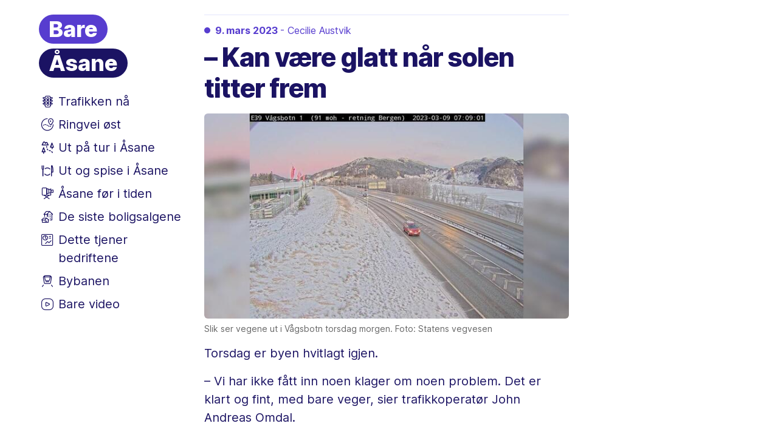

--- FILE ---
content_type: text/html
request_url: https://www.bareasane.no/i/36877/kan-vaere-glatt-naar-solen-titter-frem
body_size: 2138
content:
<!DOCTYPE html>
<html lang="no" class="">
<head><meta charset="utf-8"/><meta name="viewport" content="width=device-width, initial-scale=1"/><title>– Kan være glatt når solen titter frem</title><meta name="description" content="Åsanes heldigitale nyhetsnettsted. Alltid siste nytt om trafikken, byutvikling, næringsliv og ting å finne på i bydelen."><meta id="meta-publication" name="publication" content="pub"><meta id="meta-liveblogid" name="liveblogId" content="313"><link rel="preconnect" href="https://imbo.vgc.no/" /><link rel="preconnect" href="https://cmp.bareasane.no/" /><link rel="preconnect" href="https://default.sacdn.no/" /><link rel="stylesheet" href="/public/main.1720000692.css" /><script defer src="/public/main.1720000692.js"></script><meta property="og:image" content="https://imbo.vgc.no/users/bt/images/62814cd2ddb98013caeb247d45ffd9fa?t%5B%5D=crop%3Awidth%3D0%2Cheight%3D0%2Cx%3D0%2Cy%3D0&amp;t%5B%5D=maxSize%3Awidth%3D640&amp;publicKey=bt-w&amp;accessToken=d852954018fba01d03db7a0c28bb47e5f5c0d0c81c6088a32ddf1a58ea2ef4ad"><meta property="og:title" content="– Kan være glatt når solen titter frem"><meta property="og:description" content="Åsanes heldigitale nyhetsnettsted. Alltid siste nytt om trafikken, byutvikling, næringsliv og ting å finne på i bydelen."><meta name="twitter:card" content="summary_large_image"><link rel="shortcut icon" href="https://default.sacdn.no/2xa/icons/favicon.ico" /><link rel="manifest" href="https://default.sacdn.no/2xa/site.webmanifest" /><link rel="icon" type="image/png" href="https://default.sacdn.no/2xa/icons/favicon-192x192.png" sizes="192x192" /><link rel="apple-touch-icon" href="https://default.sacdn.no/2xa/icons/apple-touch-icon.png" /><link rel="mask-icon" href="https://default.sacdn.no/2xa/icons/safari-pinned-tab.svg" color="#573dcf" /><meta name="msapplication-TileColor" content="#ffffff" /><meta name="msapplication-TileImage" content="https://default.sacdn.no/2xa/icons/favicon-150x150.png" /></head>
<body><div class="grid main"><div id="mobile-header"><a href="/" class="logo" id="bare-logo"><div class="bare">Bare</div><div class="asane">Åsane</div></a><div class="toggle-menu-btn" id="toggle-menu-btn"><div class="open"><svg width="48" height="32" viewBox="0 0 48 32"><path d="M 16 11 h 16 m -16 5 h 16 m -16 5 h 16" stroke="#573dcf" stroke-width="2" /></svg></div><div class="close"><svg width="48" height="32" viewBox="0 0 48 32"><path d="M 18 10 l 12 12 M 30 10 l -12 12" stroke="#573dcf" stroke-width="2" /></svg></div></div></div><div class="column column-left" id="column-left"> <div class="fixed-wrapper" id="column-left-wrapper"> <a href="#skip-nav" class="skip-main">Hopp til hovedinnholdet</a> <a href="/" class="logo" id="desktop-logo"><div class="bare">Bare</div><div class="asane">Åsane</div></a> <div class="tag-list"> <a href="/trafikken"><span class="icon i-trafikken"></span><span>Trafikken nå</span></a> <a href="/ringvei-oest"><span class="icon i-ringvei"></span><span>Ringvei øst</span></a> <a href="/utpatur"><span class="icon i-tur"></span><span>Ut på tur i Åsane</span></a> <a href="/utogspise"><span class="icon i-spise"></span><span>Ut og spise i Åsane</span></a> <a href="/foritiden"><span class="icon i-foritiden"></span><span>Åsane før i tiden</span></a> <a href="/boligsalg"><span class="icon i-boligsalg"></span><span>De siste boligsalgene</span></a> <a href="/bedriftsnyheter"><span class="icon i-bedrift"></span><span>Dette tjener bedriftene</span></a> <a href="/bybanen"><span class="icon i-bybanen"></span><span>Bybanen</span></a> <a href="/video"><span class="icon i-video"></span><span>Bare video</span></a> </div> </div> </div><div class="column column-main" id="column-main"><div id="data-controller">Bare Åsane er en del av <strong>Schibsted</strong>. Schibsted er ansvarlig for dine data på denne siden. <a target="_blank" href="https://info.privacy.schibsted.com/no/schibsted-norge-personvernerklaering/">Les mer</a>.</div>  <div class="entry" id="entry-36877" data-id="36877" data-name="– Kan være glatt når solen titter frem" data-slug="kan-vaere-glatt-naar-solen-titter-frem" > <div class="timestamp"> <a href="/i/36877/kan-vaere-glatt-naar-solen-titter-frem" tabindex="-1"><span class="date">9. mars 2023 </span><span class="journalist"> - Cecilie Austvik</span></a>   </div>  <a href="/i/36877/kan-vaere-glatt-naar-solen-titter-frem" class="title"><h2>– Kan være glatt når solen titter frem</h2></a>    <figure class="image"> <img style="aspect-ratio: 371/209" width="371" height="209" src="[data-uri]" data-src="https://imbo.vgc.no/users/bt/images/62814cd2ddb98013caeb247d45ffd9fa?t%5B%5D=crop%3Awidth%3D0%2Cheight%3D0%2Cx%3D0%2Cy%3D0&amp;t%5B%5D=maxSize%3Awidth%3D640&amp;publicKey=bt-w&amp;accessToken=d852954018fba01d03db7a0c28bb47e5f5c0d0c81c6088a32ddf1a58ea2ef4ad" alt="Slik ser vegene ut i Vågsbotn torsdag morgen. Foto: Statens vegvesen" class="lazyload" />  <p class="caption">Slik ser vegene ut i Vågsbotn torsdag morgen. Foto: Statens vegvesen</p>  </figure>   <p>Torsdag er byen hvitlagt igjen. </p>  <p>– Vi har ikke fått inn noen klager om noen problem. Det er klart og fint, med bare veger, sier trafikkoperatør John Andreas Omdal. </p>  <p>Trafikken flyter fint, også inn mot byen. </p>  <p>Utover dagen er det ikke meldt noe nedbør, men solen titter frem gjennom dagen.</p>  <p>– Det kan være glatt enkelte steder når solen titter frem, men tror forholdene kommer til å være greie.</p>  <ul class="tags">  <li> <a aria-label="Emneknagg Åsane-trafikken" class="tag" href="/t/49c28451-ec1f-4f07-9647-d2656954b084/aasane-trafikken">Åsane-trafikken</a> </li>  <li><a aria-label="Del artikkelen" class="tag share" href="/i/36877/kan-vaere-glatt-naar-solen-titter-frem" data-title="– Kan være glatt når solen titter frem - Bare Åsane">Del ↪</a></li> </ul> </div>  <a class="entrypage-back" href="/"><div class="tagpage-header bottom"><span class="icon i-siste"></span> Gå til forsiden -></div></a> </div><div class="column column-right" id="column-right"></div></div><footer id="footer"> <div class="grid"> <div class="column column-left"></div> <div class="column column-main"> <div class="logo"><div class="bare">Bare</div><div class="asane">Åsane</div></div> <h3>Om oss</h3> <p>Bare Åsane er et nyhetsnettsted for Åsane, en ren digital avis og gis ikke ut på papir.</p> <a href="/apenhetsloven">Åpenhetsloven</a></p> <img width="65" height="66" src="[data-uri]" class="footer_redaktoransvar lazyload" data-src="https://default.sacdn.no/2xa/redaktoransvar_logo.png" alt="Redaktøransvar merket"/><br> <div class="footer_mobiles-container"> <img width="440" height="194" src="[data-uri]" class="footer_mobiles lazyload" data-src="https://default.sacdn.no/2xa/bareasane_footer_mobiles.png" alt="Bare Åsane logo vist på mobiler"/> </div> </div> <div class="column column-right"></div> </div> </footer></body>
</html>

--- FILE ---
content_type: text/javascript; charset=utf-8
request_url: https://www.bareasane.no/public/main.1720000692.js
body_size: 4326
content:
(()=>{var xe=Object.create;var he=Object.defineProperty;var _e=Object.getOwnPropertyDescriptor;var Ie=Object.getOwnPropertyNames;var Ne=Object.getPrototypeOf,ke=Object.prototype.hasOwnProperty;var Fe=(c,n)=>()=>(n||c((n={exports:{}}).exports,n),n.exports);var Te=(c,n,s,E)=>{if(n&&typeof n=="object"||typeof n=="function")for(let f of Ie(n))!ke.call(c,f)&&f!==s&&he(c,f,{get:()=>n[f],enumerable:!(E=_e(n,f))||E.enumerable});return c};var We=(c,n,s)=>(s=c!=null?xe(Ne(c)):{},Te(n||!c||!c.__esModule?he(s,"default",{value:c,enumerable:!0}):s,c));var me=Fe(($e,te)=>{(function(c,n){var s=n(c,c.document,Date);c.lazySizes=s,typeof te=="object"&&te.exports&&(te.exports=s)})(typeof window<"u"?window:{},function(n,s,E){"use strict";var f,a;if(function(){var i,t={lazyClass:"lazyload",loadedClass:"lazyloaded",loadingClass:"lazyloading",preloadClass:"lazypreload",errorClass:"lazyerror",autosizesClass:"lazyautosizes",fastLoadedClass:"ls-is-cached",iframeLoadMode:0,srcAttr:"data-src",srcsetAttr:"data-srcset",sizesAttr:"data-sizes",minSize:40,customMedia:{},init:!0,expFactor:1.5,hFac:.8,loadMode:2,loadHidden:!0,ricTimeout:0,throttleDelay:125};a=n.lazySizesConfig||n.lazysizesConfig||{};for(i in t)i in a||(a[i]=t[i])}(),!s||!s.getElementsByClassName)return{init:function(){},cfg:a,noSupport:!0};var w=s.documentElement,D=n.HTMLPictureElement,I="addEventListener",h="getAttribute",L=n[I].bind(n),m=n.setTimeout,y=n.requestAnimationFrame||m,W=n.requestIdleCallback,P=/^picture$/i,N=["load","error","lazyincluded","_lazyloaded"],R={},ae=Array.prototype.forEach,q=function(i,t){return R[t]||(R[t]=new RegExp("(\\s|^)"+t+"(\\s|$)")),R[t].test(i[h]("class")||"")&&R[t]},Y=function(i,t){q(i,t)||i.setAttribute("class",(i[h]("class")||"").trim()+" "+t)},ie=function(i,t){var o;(o=q(i,t))&&i.setAttribute("class",(i[h]("class")||"").replace(o," "))},ne=function(i,t,o){var p=o?I:"removeEventListener";o&&ne(i,t),N.forEach(function(g){i[p](g,t)})},j=function(i,t,o,p,g){var l=s.createEvent("Event");return o||(o={}),o.instance=f,l.initEvent(t,!p,!g),l.detail=o,i.dispatchEvent(l),l},re=function(i,t){var o;!D&&(o=n.picturefill||a.pf)?(t&&t.src&&!i[h]("srcset")&&i.setAttribute("srcset",t.src),o({reevaluate:!0,elements:[i]})):t&&t.src&&(i.src=t.src)},G=function(i,t){return(getComputedStyle(i,null)||{})[t]},oe=function(i,t,o){for(o=o||i.offsetWidth;o<a.minSize&&t&&!i._lazysizesWidth;)o=t.offsetWidth,t=t.parentNode;return o},J=function(){var i,t,o=[],p=[],g=o,l=function(){var d=g;for(g=o.length?p:o,i=!0,t=!1;d.length;)d.shift()();i=!1},z=function(d,v){i&&!v?d.apply(this,arguments):(g.push(d),t||(t=!0,(s.hidden?m:y)(l)))};return z._lsFlush=l,z}(),X=function(i,t){return t?function(){J(i)}:function(){var o=this,p=arguments;J(function(){i.apply(o,p)})}},ye=function(i){var t,o=0,p=a.throttleDelay,g=a.ricTimeout,l=function(){t=!1,o=E.now(),i()},z=W&&g>49?function(){W(l,{timeout:g}),g!==a.ricTimeout&&(g=a.ricTimeout)}:X(function(){m(l)},!0);return function(d){var v;(d=d===!0)&&(g=33),!t&&(t=!0,v=p-(E.now()-o),v<0&&(v=0),d||v<9?z():m(z,v))}},le=function(i){var t,o,p=99,g=function(){t=null,i()},l=function(){var z=E.now()-o;z<p?m(l,p-z):(W||g)(g)};return function(){o=E.now(),t||(t=m(l,p))}},ce=function(){var i,t,o,p,g,l,z,d,v,A,_,H,ze=/^img$/i,be=/^iframe$/i,Ee="onscroll"in n&&!/(gle|ing)bot/.test(navigator.userAgent),Ce=0,K=0,x=0,U=-1,de=function(e){x--,(!e||x<0||!e.target)&&(x=0)},ue=function(e){return H==null&&(H=G(s.body,"visibility")=="hidden"),H||!(G(e.parentNode,"visibility")=="hidden"&&G(e,"visibility")=="hidden")},Le=function(e,r){var u,b=e,C=ue(e);for(d-=r,_+=r,v-=r,A+=r;C&&(b=b.offsetParent)&&b!=s.body&&b!=w;)C=(G(b,"opacity")||1)>0,C&&G(b,"overflow")!="visible"&&(u=b.getBoundingClientRect(),C=A>u.left&&v<u.right&&_>u.top-1&&d<u.bottom+1);return C},fe=function(){var e,r,u,b,C,M,k,F,$,T,O,V,B=f.elements;if((p=a.loadMode)&&x<8&&(e=B.length)){for(r=0,U++;r<e;r++)if(!(!B[r]||B[r]._lazyRace)){if(!Ee||f.prematureUnveil&&f.prematureUnveil(B[r])){Q(B[r]);continue}if((!(F=B[r][h]("data-expand"))||!(M=F*1))&&(M=K),T||(T=!a.expand||a.expand<1?w.clientHeight>500&&w.clientWidth>500?500:370:a.expand,f._defEx=T,O=T*a.expFactor,V=a.hFac,H=null,K<O&&x<1&&U>2&&p>2&&!s.hidden?(K=O,U=0):p>1&&U>1&&x<6?K=T:K=Ce),$!==M&&(l=innerWidth+M*V,z=innerHeight+M,k=M*-1,$=M),u=B[r].getBoundingClientRect(),(_=u.bottom)>=k&&(d=u.top)<=z&&(A=u.right)>=k*V&&(v=u.left)<=l&&(_||A||v||d)&&(a.loadHidden||ue(B[r]))&&(t&&x<3&&!F&&(p<3||U<4)||Le(B[r],M))){if(Q(B[r]),C=!0,x>9)break}else!C&&t&&!b&&x<4&&U<4&&p>2&&(i[0]||a.preloadAfterLoad)&&(i[0]||!F&&(_||A||v||d||B[r][h](a.sizesAttr)!="auto"))&&(b=i[0]||B[r])}b&&!C&&Q(b)}},S=ye(fe),ve=function(e){var r=e.target;if(r._lazyCache){delete r._lazyCache;return}de(e),Y(r,a.loadedClass),ie(r,a.loadingClass),ne(r,ge),j(r,"lazyloaded")},Me=X(ve),ge=function(e){Me({target:e.target})},Ae=function(e,r){var u=e.getAttribute("data-load-mode")||a.iframeLoadMode;u==0?e.contentWindow.location.replace(r):u==1&&(e.src=r)},Se=function(e){var r,u=e[h](a.srcsetAttr);(r=a.customMedia[e[h]("data-media")||e[h]("media")])&&e.setAttribute("media",r),u&&e.setAttribute("srcset",u)},we=X(function(e,r,u,b,C){var M,k,F,$,T,O;(T=j(e,"lazybeforeunveil",r)).defaultPrevented||(b&&(u?Y(e,a.autosizesClass):e.setAttribute("sizes",b)),k=e[h](a.srcsetAttr),M=e[h](a.srcAttr),C&&(F=e.parentNode,$=F&&P.test(F.nodeName||"")),O=r.firesLoad||"src"in e&&(k||M||$),T={target:e},Y(e,a.loadingClass),O&&(clearTimeout(o),o=m(de,2500),ne(e,ge,!0)),$&&ae.call(F.getElementsByTagName("source"),Se),k?e.setAttribute("srcset",k):M&&!$&&(be.test(e.nodeName)?Ae(e,M):e.src=M),C&&(k||$)&&re(e,{src:M})),e._lazyRace&&delete e._lazyRace,ie(e,a.lazyClass),J(function(){var V=e.complete&&e.naturalWidth>1;(!O||V)&&(V&&Y(e,a.fastLoadedClass),ve(T),e._lazyCache=!0,m(function(){"_lazyCache"in e&&delete e._lazyCache},9)),e.loading=="lazy"&&x--},!0)}),Q=function(e){if(!e._lazyRace){var r,u=ze.test(e.nodeName),b=u&&(e[h](a.sizesAttr)||e[h]("sizes")),C=b=="auto";(C||!t)&&u&&(e[h]("src")||e.srcset)&&!e.complete&&!q(e,a.errorClass)&&q(e,a.lazyClass)||(r=j(e,"lazyunveilread").detail,C&&se.updateElem(e,!0,e.offsetWidth),e._lazyRace=!0,x++,we(e,r,C,b,u))}},Be=le(function(){a.loadMode=3,S()}),pe=function(){a.loadMode==3&&(a.loadMode=2),Be()},ee=function(){if(!t){if(E.now()-g<999){m(ee,999);return}t=!0,a.loadMode=3,S(),L("scroll",pe,!0)}};return{_:function(){g=E.now(),f.elements=s.getElementsByClassName(a.lazyClass),i=s.getElementsByClassName(a.lazyClass+" "+a.preloadClass),L("scroll",S,!0),L("resize",S,!0),L("pageshow",function(e){if(e.persisted){var r=s.querySelectorAll("."+a.loadingClass);r.length&&r.forEach&&y(function(){r.forEach(function(u){u.complete&&Q(u)})})}}),n.MutationObserver?new MutationObserver(S).observe(w,{childList:!0,subtree:!0,attributes:!0}):(w[I]("DOMNodeInserted",S,!0),w[I]("DOMAttrModified",S,!0),setInterval(S,999)),L("hashchange",S,!0),["focus","mouseover","click","load","transitionend","animationend"].forEach(function(e){s[I](e,S,!0)}),/d$|^c/.test(s.readyState)?ee():(L("load",ee),s[I]("DOMContentLoaded",S),m(ee,2e4)),f.elements.length?(fe(),J._lsFlush()):S()},checkElems:S,unveil:Q,_aLSL:pe}}(),se=function(){var i,t=X(function(l,z,d,v){var A,_,H;if(l._lazysizesWidth=v,v+="px",l.setAttribute("sizes",v),P.test(z.nodeName||""))for(A=z.getElementsByTagName("source"),_=0,H=A.length;_<H;_++)A[_].setAttribute("sizes",v);d.detail.dataAttr||re(l,d.detail)}),o=function(l,z,d){var v,A=l.parentNode;A&&(d=oe(l,A,d),v=j(l,"lazybeforesizes",{width:d,dataAttr:!!z}),v.defaultPrevented||(d=v.detail.width,d&&d!==l._lazysizesWidth&&t(l,A,v,d)))},p=function(){var l,z=i.length;if(z)for(l=0;l<z;l++)o(i[l])},g=le(p);return{_:function(){i=s.getElementsByClassName(a.autosizesClass),L("resize",g)},checkElems:g,updateElem:o}}(),Z=function(){!Z.i&&s.getElementsByClassName&&(Z.i=!0,se._(),ce._())};return m(function(){a.init&&Z()}),f={cfg:a,autoSizer:se,loader:ce,init:Z,uP:re,aC:Y,rC:ie,hC:q,fire:j,gW:oe,rAF:J},f})});window.global={publication:"pub",liveblogId:"313",mobileMatchMedia:window.matchMedia("(max-width: 900px)"),dev:!1};(function(){let c=!1,n=document.getElementById("bare-logo"),s=document.getElementById("toggle-menu-btn"),E=document.getElementById("column-right"),f=document.getElementById("column-left"),a=document.getElementById("column-main"),w=document.getElementById("footer"),D=window.global.mobileMatchMedia,I=function(N){!N.matches&&c&&h()},h=function(){a.classList.toggle("hidden"),s.classList.toggle("open"),f.classList.toggle("open"),E.classList.toggle("open"),w.classList.toggle("hidden"),c=!c};D.addListener(I),s.addEventListener("click",h);let L=!1,m=0,y=document.getElementById("column-left-wrapper"),W=document.getElementById("column-main");function P(N){let R=N+y.offsetTop+y.offsetHeight,ae=y.offsetTop,q=w.offsetTop;R-q>=0&&y.classList.add("stuck"),ae-N>=-32&&y.classList.remove("stuck")}P(window.scrollY),document.addEventListener("scroll",function(N){m=window.scrollY,L||(window.requestAnimationFrame(function(){P(m),L=!1}),L=!0)})})();(function(){if(function(){return!!/Android|webOS|iPhone|iPad|iPod|BlackBerry|IEMobile|Opera Mini/i.test(navigator.userAgent)}()){let n=document.getElementsByClassName("share");for(let s=0;s<n.length;s++)n[s].style.display="block",n[s].addEventListener("click",function(E){let f=this.href,a=this.attributes["data-title"].value;navigator.share&&(E.preventDefault(),navigator.share({title:a,url:f}))})}})();(function(){let c=!1,n=null,s=window.global.mobileMatchMedia,E=document.getElementsByClassName("disclaimer-btn"),f=function(){n!=null&&(n.classList.remove("open"),n=null)},a=function(m){c=m.matches};a(s),s.addListener(a);let w=16,D=2*w,h=300/2;for(let m=0;m<E.length;m++){let y=E[m];y.addEventListener("click",function(){if(n==y&&n!=null){f();return}n!=y&&n!=null&&(f(),n=null),n=y,y.classList.add("open");let W=y.getElementsByClassName("disclaimer")[0],P=y.getElementsByClassName("triangle")[0];if(c){y.classList.add("mobile");let N=y.offsetTop+D,R=y.offsetLeft+2-w;W.style.top=`${N}px`,P.style.left=`${R}px`}else y.classList.remove("mobile"),W.style.top=`${D}px`,W.style.left=`-${h}px`,P.style.left=`${h+2}px`})}let L=!1;window.addEventListener("resize",function(){!L&&n!=null&&(window.requestAnimationFrame(function(){f(),L=!1}),L=!0)})})();window.addEventListener("load",function(){let c=new URLSearchParams(window.location.search);if(c.has("s")){let n=c.get("s"),s=document.getElementById(`entry-${n}`);s?window.scroll(0,s.offsetTop):window.location.href="/i/"+n,window.history.replaceState(window.history.state,"",window.location.pathname)}});var Ve=We(me()),Pe=window.location.search;Pe.indexOf("?intro")==0&&(document.querySelector(".widget.introduction").style.display="block",document.querySelector(".widget.tips").style.display="none",window.history.replaceState(window.history.state,"",window.location.pathname));})();
